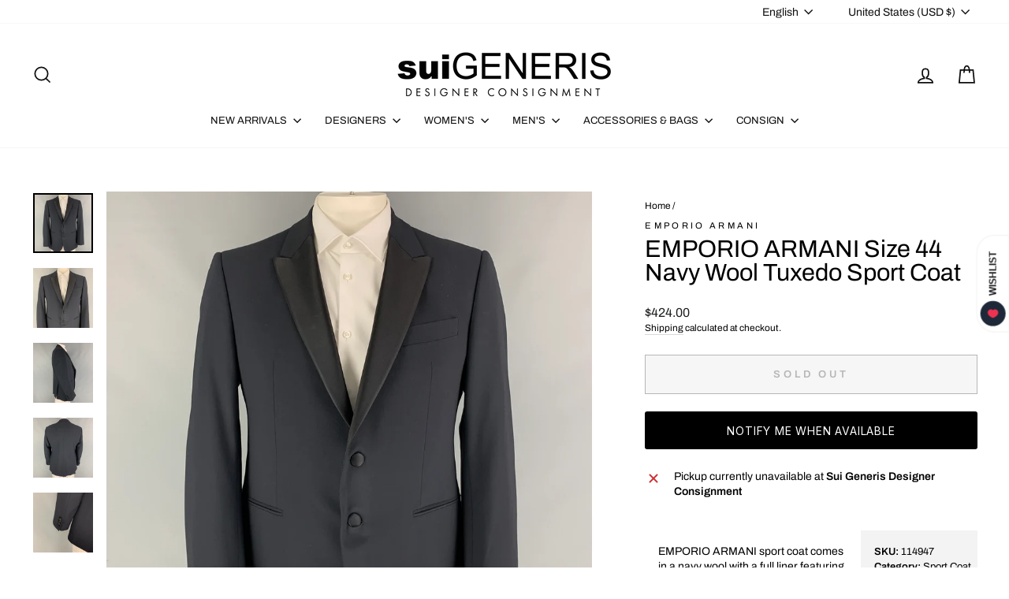

--- FILE ---
content_type: application/javascript; charset=utf-8
request_url: https://searchanise-ef84.kxcdn.com/preload_data.9D0h7O2E2C.js
body_size: 14032
content:
window.Searchanise.preloadedSuggestions=['comme des garcons','ralph lauren','the row','dries van noten','rick owens','burberry prorsum','paul smith','tom ford','marc jacobs','louis vuitton','oscar de la renta','saint laurent','walter van beirendonck','giorgio armani','leather jacket','dolce gabbana','jil sander','jean paul gaultier','brunello cucinelli','maison margiela','carolina herrera','john varvatos','gucci men','ermenegildo zegna','thom browne','dolce & gabbana','paul harnden','yohji yamamoto','bottega veneta','vivienne westwood','gianni versace','alexander mcqueen','polo ralph lauren','burberry mens','leather jackets men\'s','calvin klein collection','sport coat','yves saint laurent','loro piana','helmut lang','rrl by ralph lauren','emporio armani','cuff links','issey miyake','comme des garcons homme plus','louis vuitton bags','prada shoes','jean paul gaultier men','robert graham','bow tie','miu miu','pocket square','dries van noten women','elena dawson','tom ford men','leather pants','chrome hearts','armani men','gucci shoes','salvatore ferragamo','double breasted','black fleece','raf simons','women handbags','chanel bags','maison martin margiela','gucci belt','dior homme','st john','dries van noten men\'s','calvin klein','paul smith men','denim jacket','balenciaga men','john elliott','junya watanabe','roberto cavalli','off white','tuxedo shirt','ann demeulemeester','louis vuitton men','armani collezioni','ralph lauren purple label','men’s shoes','prada men','stone island','valentino men\'s','christian dior','men’s ties','golden goose','christian louboutin','silk shirt','prada jacket','hugo boss','gucci tom ford','gucci bag','acne studios','hermes bag','the andamane','band of outsiders','men\'s belts','armani men\'s','chanel jacket','brooks brothers','haider ackermann','mens vests','silk scarf','engineered garments','short sleeve shirt','ted baker','marc by marc jacobs','ralph lauren collection','mens leather pants','bomber jacket','men blazers','isabel marant','michael kors','martin margiela','our legacy','max mara','societe anonyme','versace pants','mens shoes','not listed','zegna tie','rag and bone','dolce and gabbana suit','z zegna','hermes scarf','alexander wang','prada bags','black suit','gucci jacket','jimmy choo','blazer womens','gitman vintage','paul smith shirt','jack spade','todd snyder','loro piana men','te casan','moschino men\'s','linen shirt','the kooples','mens sport coats','casual top','adam kimmel','prada bag','rick owens men','all saints','linen pants','black dresses','black tuxedo','lace up shoes','men’s tie','vintage women','neil barrett','chanel dress','evan kinori','burberry s coat','fear of god','just cavalli','bottega handbag','manolo blahnik','mens boots','long dress','dries van noten tops','j crew','jacket coat','womens tops','versace shirt','salvatore ferragamo shoes','made in japan','jacques marie mage','hermes tie','fur coats','burberry coat','cosa nostra','saks fifth avenue','nice collective','moncler vest','d squared','womens coats','button back shirt','versace jeans couture','double breasted sport coat','mens etro','versace jeans','etro mens','mr turk','giambattista valli','missoni sport','john galliano','prada coat','moncler mens','gucci pants','trench coat','polo by ralph lauren','mens jackets','luciano barbera','oliver peoples','mens sweaters','james perse','white dress','polka dot','burberry prorsum fall 2014','tops women','wool coat','dress pants','knit tie','calvin klein 205w39nyc','cocktail dress','men sunglasses','ami by alexandre mattiussi','allen edmonds','men’s brunello cucinelli','thierry mugler','dsquared2 jeans','ralph lauren shirt','suede jacket men','la perla','women’s shoes','simone rocha','chanel bag','dolce and gabbana','uma wang','common projects','burberry prorsum men','vivienne westwood men','animal print','comme des garcons jacket','ermenegildo zegna suit','men\'s vests','paul smith shoes','kate spade','emilio pucci','giorgio brato','canada goose','versace collection','prada mens','donna karan','stephan schneider','purple label','hand bags','black dress','comme des garcons homme','j brand','pal zileri','givenchy men','denim pants','tank top','cecilie bahnsen','gucci bags','lace shirt','daniel cleary','cashmere sweater','white shirt','red dress','tory burch','gucci leather','cole haan','linen suit','gucci shorts','collection ralph lauren','womens size 10 dresses','white sneakers','mini skirt','wilkes bashford','men’s suit','rick owens women','red men\'s','barney\'s new york','scotch and soda','no brand','phoebe philo','black jacket','long sleeve shirt','shanghai tang','long coat','black coat','cargo pants','john richmond','mens ties','bally leather','opening ceremony','rag & bone','g star','womens shoes','emporio armani men','agnès b','thomas pink','rrl mens','men’s loafers','greg lauren','sport coat plaid','per se','ray ban','velvet sport coat','love moschino','prada suit','valentino shirt','paul stuart','paco rabanne','rick owen','christian lacroix','silk dress','3.1 phillip lim','gucci top','footwear size 13 men','prada skirt','prada sweater','officine generale','mens dolce & gabbana','bags women','versace sneaker','mens tuxedo','stella mccartney','jeremy scott','black leather','belt buckle','linen blazer','mens suits','women’s dress skirts','dolce gabbana suit','brioni suit','prada dress','mens xl','deborah hampton','ralph lauren sport coat','black silk dress','etro women’s','white suit','see through','billy reid','men’s bags','men’s suede jacket','fur coat','alice and olivia','black lace','d&g by dolce & gabbana','men’s size 44','men lanvin shoes','pant suit','formal dresses','veronica beard','mens leather jackets','the viridi-anne','pink dress','women\'s shoes','christian dada','mens maison margiela','alexander mcqueen mens','dolce & gabbana mens','naeem khan','faux fur coat','bow ties','new balance','maniac corp','tie pin','silk blouse','tote bag','lanvin womens','the row dress','scarf ring','turtleneck sweater','men shoes','thom browne mens','men’s sweaters','men’s pants','bob mackie','buck mason','men shoes 41','craig green','men’s wool coat','claude montana','white pants','leather gloves','ferragamo skirt','dries van','winter jackets','donald j pliner','pau smith','peter do','yohji yamamoto pour homme','gucci suit','ps by paul smith','tomas maier','double breasted suit','suit pants','red shirt','burberry london','number n)ine','dolce suit','black bag','moncler jacket','men leather','hugo boss suit','men’s leather pants','men loafer','men top','leather pant','palm angels','womens fur','versace suit','prada sport','john varvatos jacket','men\'s pants','stefano ricci','john lobb','gucci mens pants','costume national','maui jim','versace shirts','black leather jacket','size l','prada vest','new arrivals for men','anne fontaine','faux fur','mens giorgio armani','ermenegildo zegna coat','levi strauss','suit supply','mens vest','marni dress','john varvatos pants','versace jacket','maison kitsune','jhane barnes','gucci shirt','t shirt','men shorts','hermes bags','erica tanov','joseph abboud','phillip lim','fendi bag','mens suit','motorcycle jacket','red valentino','sequin women','m missoni','new with tags','gucci shirts','moose knuckles','blue blue japan','jw anderson','ts s','black pants','coach bag','wool dress','victor costa','dolce gabbana 42','jeff gallea','anna sui','nina ricci','gucci men shoes','coco de mer','gucci women','liberty of london','neiman marcus','tiffany & co','j lindeberg','jean paul gaultier men\'s','z brand','hussein chalayan','dirk bikkembergs','studio nicholson','women’s coat','mens shoes size 11.5','dinner jacket','ruffle men\'s','belt bag','prada shirt','jacob cohen','men valentino','officine creative','gucci dress','stuart weitzman','trina turk','hats men\'s','sonia rykiel','banana republic','polka dot men\'s','high top sneakers','marcell von berlin','versus by gianni versace','mens ralph lauren','dolce and gabbana dress','poeme bohemien','men\'s shoes ankle boots','womens winter dresses','john bartlett','puppets & puppets','ralph lauren black label','sport coat blue','burberry suit pants','tom ford suit','golden bear','comme des garcons shirt','prada loafer','theory shirt','double breasted coat','men’s blazer','turnbull & asser','leather jackets','james kearns','john varvatos shirt','richard tyler','hermes ring','harris dal','paul smith shirts','cross body bags','coach handbag','versace shoes','nigel cabourn','green suit','evening gown','long sleeve men','pencil skirt','burberry brit','mens size 8 footwear','robert clergerie','tuxedo pants','louis vuitton accessories','paul smith suit','armani sport coat','yves saint laurent rive gauche','women’s boots','gucci suede','christian louboutin mens','leather bag','alpana bawa','men\'s size 12 shoes','mens pants','black shirt','versace accessories','calleen cordero','nudie jeans','monique lhuillier','proenza schouler','geoffrey b small','jean paul','david yurman','chelsea boots','leather jacket women','gianfranco ferre','alberta ferretti','bo mike ronny','ralph lauren suit','tie bar','missoni dress','ysl bag','marni men\'s','men trenchcoat','womens belts','mens tuxedo pants','armani wool','mens jewelry','john alexander skelton','women bags','gold jewelry','noir kei ninomiya','hazel brown','willy chavarria','bugatchi uomo','gucci mens shoes','philipp plein','chanel shoes','silk scarf mens','men’s jackets','womens handbags','chanel jewelry','robert talbott','seduction de nicole','gucci blazer','judith leiber','david mayer','vintage leather','drakes london','men\'s boots','sleeveless dress','beams plus','kika ny','kiton tie','sid mashburn','yves saint laurent dress','en passant','faith connexion','gift card','david koma','double rl','purple brand','eredi pisano','jad racha','mens wallet','womens pants','burberry men','michael bastian','mr s leather','paul smith jacket','gucci sneakers','men\'s ties','nili lotan','black cardigan','womens white top','giuseppe zanotti','carpe diem','versace classic','la maille sezane','celine women','isaac sellam','dior mens','kent curwen','hysteric glamour','naked and famous','valentino dress','sui generis black','nour hammour','no id black','men shoes size 11','tuxedo tail','lost worlds','brooches & pins','nick wooster','emanuel ungaro','k san francisco','black pullover','men silk top','tailor store','jean colonna','sage de cret','iron heart','ziggy chen','gucci loafers','zana bayne','womens jewelry','mens suits size 44','sartoria partenopea','blue suit','woman’s belts','wooster lardini','dior bag','amina muaddi','burberry trench','aime leon dore','raf by raf simons','justin david','marc jacob','john fluevog','ferragamo shoes','billionaire couture','piazza sempione','robert graham shirt','etro bla,er','michael morrison','paul smith bag','black boots','alexandra neel','gitman bros','womens leather','dr denim','mens cashmere sweaters','dennis basso','black sweater','lanvin men','turnbull asser','kenneth cole','jenni kayne','men shoe 40','susan graf','distrikt norrebro','gucci mens','burberry shirt','jason wu','silk blazer','leather vest','vera wang','dries van noten dress','celine leather','orlebar brown','3 piece suit','elder statesman','rod keenan','pink jacket','danke schon','white button down','tie clip','mission workshop','ryan roberts','prada leather','la doublej','black boots women\'s','mesh tops','silver metal','women’s long dress','mens linen','men visvim','henry beguelin','saks potts','womens new arrivals','by walid','tom rebl','diesel black gold','harris wharf london','gucci sunglasses','damir doma','john varvatos u.s.a','cp company','fabric brand & co','women size l','marcel et marcel','prada dress pants','rebecca taylor','theory jacket','womens gowns','men plaid shirt','le superbe','cesare paciotti','reed krakoff','saint lauren','gucci vest','shades of grey','united arrows','comme des garcons play','cedric jacquemyn','men cashmere','mini dress','fur jacket','pleated skirt','pants suits','black leather bag','dolce and','cashmere coat','women\'s blazer','womens blazers','robert cary-williams','versace bag','long sleeve dress','taylor stitch','z zegna blazer','yellow bag','men’s hoodie','mens plaid pants','ellen tracy','juicy couture','women shoes size 9','adriano goldschmied','sweatpants men','j press','michael casey','transit uomo','wide leg','french cuff','heliot emil','sies marjan','dion lee','silver dress','isa arfen','lucien pellat-finet','anne et valentin','tuxedo jacket','red dresses','if six was nine','prada skirts','mario matteo','versace collection shirt','cp shades','gucci tie','men’s pocket','prada men shoes','fleur du mal','ben sherman','mens brown leather jacket','frank & eileen','cout de la liberte','oxxford clothes','la haine','norma kamali','carne bollente','roland mouret','gucci accessories','home run','cinq a sept','mz wallace','r martegani','ulla johnson','men\'s shoes','face a face','martine rose','gianvito rossi','polo shirt','alice olivia','men pleated pants','bucket hat','one shoulder dress','anine bing','barneys new york','wool jacket men\'s','heart haat','see by chloe','lanvin shoes','jean-louis scherrer','paul smith mens suits','indigo contrast','miriam haskell','leather sneakers','marcelo burlon','oxford lads','prada jacket men\'s','brandon maxwell','yellow men suit','isaia suit','shinya kozuka','ski jacket','womens dress','long skirt','lv bag','leather lace','mens outerwear','mens backpack','beth orduna','dress black belt','inis meain','men’s blazers 38','tommy bahama','solance london','franz ruzicka','gant rugger','pas de calais','lavorazione artigiana','rene caovilla','majestic filatures','ladies pants','richard choi','margaret howell','pier luigi','perry ellis','chado ralph rucci','peter cohen','man suit','metallic men','shearling jacket','men gucci shoe','wythe valley ranch','burma bibas','ralph lauren pants','kiton blazer','jao smiths','dr martens','armani suit','vineyard vines','diane von furstenberg','christopher raeburn','theory pants','daniel w fletcher','cable knit','catherine malandrino','prabal gurung','xl shirt','penny loafers','chester barrie','hood by air','save khaki','lopez moreno','valentino garavani','peak lapel','women’s jackets','mijeong park','designer bags','kooples x sport','beaded dress','alessandro gherardeschi','luca avitabile','silk set','clesse piumini','the hound','white jacket','michael by michael kors','gallery dept','life after denim','leather jacket men','black label ralph lauren','deveaux new york','sutor mantellassi','dolce gabbana dress','balenciaga women\'s','mens 44 suits','mary mcfadden','animal print women','tommy atkins','mens gucci','lucky brand','jill stuart','men’s gucci','label under construction','varsity jacket','masahiko maruyama','button up shirt','sarah pacini','white dresses','fannie schiavoni','gerard darel','dress shirt','dolce gabbana jacket','rejina pyo','club monaco','eric javits','women’s blazer','men’s shoes size 11','cropped jacket','alejandro ingelmo','men gucci','pleated dress','gianluca isaia','white t shirt','coen japan','north face','blk dnm','the lost explorer','black tie','pyer moss','prada womens','long sleeve t-shirt','bruce field','luca faloni','jack victor','lavabre cadet','billy blue','soia & kyo','marc mcnairy','tommy hilfiger','rismat by y\'s','rock concert','christopher kane','casey casey','crockett & jones','grey pants','yves saint','guy rover','yusuf kayi','mens shawl','brenda kett','lawless denim','cynthia rowley','silk scarves','moschino couture','marginal characters','y\'s by yohji yamamoto','massimo piombo','ralph lauren size 6','mens jumpsuit','emile lafaurie','alexandre plokhov','balmain men','ray ban sunglasses','armani blazer','barbara casasola','francesco scognamiglio','black t shirt','dsquared2 t shirts','ermanno scervino','thom krom','jamin puech','black skirt','tom ford gucci','gene hiller','ladies bags','jeffery west','fred perry','luigi borrelli','alexander vauthier','clare v','silver top','gucci sweater','il bisonte','tom ford sunglasses','dolce & gabbana long sleeve shirt','universal works','women\'s pullover','ro search','messenger bag','open knit','men ties','muriel brandollini','mens formal wear','dresses size 2','eudon choi','ike behar','stine goya','long black jackets','mens shoes 9.5','sidnaw copany','manuel ritz','robert talbott protocol','the row women','mm6 maison margiela','paul andrew','pullover women\'s','anett rostel','simon miller','jackets men\'s','charles chang-lima','missoni mens','velvet suit','gene meyer','leather blazer','mens dress shoes','low top sneakers','the real mccoy\'s','parts of four','rachel comey','men leather jacket','dolce & gabbana shoes','armani exchange','prada shoes men\'s','kristensen du nord','mens footwear size 11 to size 12','st john jacket','robert kirk','az factory','yeeze season 4','givenchy shirt','f.r tripler & co','aleksandr manamis','pier antonio gaspari','af vandervorst','matthew williamson','leather bags','zandy liang','rachel zoe','xl men’s t shirt','masahlko maruyama','armani men size 42','oni denim','walter newberger','ovadia & sons','pants size 32','lapel pin','j.w hulme co','lavar a seco','gary graham','oliver spencer','no name','ring milano','harris tweed','olivier theyskens','g brown','veronique branquinho','robert banks','prada sweater men','silent by damir doma','rocky mountain featherbed','lela rose','leather shirt','kempton & co','tropical trends','benjamin bixby','men\'s lace','byron lars','mens hat','dooney bourke','marchesa notte','cowboy boots','mostly heard rarely seen','brown leather jacket mens','men\'s tuxedo','teri jon','hoss intropia','perfect moment','bond hardware','herve leger','mens suits 40','moschino scarf','the elder statesman','card holder','johnson leathers','j & c','tino cosma','carmen marc valvo','denis colban','andrew mackenzie','elisabeth pohle','gold shirt','black pants women\'s','christopher john rogers','maison boinet','ralph lauren dress','derek lam','barbara bui','leon emanuel blank','maurizio baldassari','bally shoes','one ring','white dress size','boris bidjan','ben silver','vicky tiel couture','mauro governa','pink coat','hickey freeman','male vest','ralph lauren bag','book & raven','stand studio','gucci jeans','edward crutchley','saks fifth','raquel allegra','versace vest','isabel benenato','men’s jeans','men’s suit 40 black','women’s jacket','versace sport coat','ron david studio','blazer leather','womens jackets','mens rrl','mens belt','men’s bag','white formal','imitation of christ','lab pal zileri','marni black','garrick anderson','guilty parties','vitalino pancaldi','tiger of sweden','vince camuto','hermes scarf ring','david road paris','ch by carolina herrera','himalayan cashmere company','suzie kondi','taller marmo','maison mihara yasuhiro','frankie shop','vanessa bruno','vintage gucci','markus lupfer','lily samii','ralph lauren jacket','bobby jones','isabel de pedro','cravate royale','tim coppens','red wing','loro piana cashmere','men’s jacket','the hill-side','marios schwab','zizi donahoe','paule ka','gianfranco ballin','gabriele pasini','proper gang','harmont & blaine','dorothee schumacher','7 for all mankind','size 12 dresses','eckhaus latta','karen millen','sofie d\'hoore','lutz huelle','ladies rings','polyester jacket men\'s','mens coat','free people','i magnin','kansai yamamoto','mens bag','home work','helen kaminski','tori richard','robert rodriguez','the tailored man','baja east','andrew gn','marques almeida','jenny packham','thomas wylde','mens blazer','white long sleeve shirt','marco do vicenzo','bottega veneta leather','north beach leather','mary katrantzou','etichetta toscana','long sleeve white shirt','mila schon','kurt geiger','rebecca minkoff','robin kahn','portuguese flannel','chiara boni','dress top','nanette lepore','romeo gigli','y\'s leather','moschino jeans','lanvin jacket','lauren by ralph lauren','sartori gold','weili zheng','oscar jacobson','apolis global citizen','greta constantine','charles jourdan','burberry men’s coat','song for the mute','connie roberson','salvatore piccolo','pierre balmain','alan paine','yigal azrouel','leret leret','nigel hall','leather cult','suzi roher','adidas ivy park','oliver cabell','prada jacket men','neil barrett mens','jonathan simkhai','marisa baratelli','comme des garcons shorts','wool pants','mens boots 13','mesh dress','escada couture','tote bags','maxi dress','roberto collina','brown pants','english laundry','judith ann creations','n hoolywood','black blazer','burberry sport','size 10 dresses','leu locati','lad musician','porsche design','jonathan saunders','universal products','rozae nichols','men white','tintoria mattei','bella freud','long sleeve button shirt','womens blazer','oak street','gruppo gft','burberry top','pea coat','mens grey sweaters','magda butrym','genuine crocodile skin','green tie','men’s leather jacket','sacoor brothers','ron dorff','chan luu','shaneen huxham','burberry dress','cashmere cardigan','lat naylor','der antagonist','sophia kokosalaki','nicholas k','jewellya alvares','mens size 13 shoes','ralph lauren belt','david august','sequin dress','tan jacket','sport coat 38','sport coat linen','no id','john varvatos star usa','j.f rey','stripe sweater','bedwin & the heartbreakers','freenote cloth','mens formal','feel go','vintage silver','ronald pineau','greta plattry','mario valentino','richard james','joanna mastroianni','munoz vrandecic','paul smith sport coat','leather jacket mens','cuff link','etro blazer','diet butcher','gabriele strehle','susan dell','homie\'s marbella','thomas dean','graf lanz','homer reed','troy anicete','daniele alessandrini','alex eagle','fabiana filippi','long sleeve womens dre','barker black','kamakura shirts','herringbone blazer','private policy','mens red','andrew christian','paul & shark','suit jacket','levi\'s vintage clothing','women\'s blouses','gold dress','linda farrow','cult gaia','goorin brothers','elie tahari','mens shorts','pronto uomo','blazer black','alexander mcqueen dress','want les essentiels de la vie','de vecchi','men leather jackets','paco rabanne women','lars andersson','halston heritage','first settlement goods','christian pellizzari','evam eva','lords & fools','roberta freymann','bergdorf goodman','catherine deane','diesel men\'s','cinzia rocca','classiques entier','long sleeve dress women\'s','s.n.s herning','vyner articles','men’s tux','filippa k','versace tops','travel goods factory','suit mens','swaine adeney brigg','lady white','twelfth street','atelier beaurepaire','bill blass','peter pilotto','time and place','paul taylor','obedient sons','white tuxedo','carrot & gibbs','kazuyuki kumagai(attachment','maison amory','casely hayford','iris & ink','men coats','dolce tuxedo','pierre cardin','ninety percent','garcia madrid','sandro moscoloni','mesh male','john hardy','mens ferragamo','women’s size 12','zoe lee','schiatti & co','paul ka','italo ferretti','jean shop','warren lotas','crossbody bags','junko shimada','sergio davila','levi\'s made & crafted','ronnie hek','versace blazer mens','biker jacket','men\'s shoe size 10','ii viii viii','l.r paris','black long dresses','roger vivier','fabulous furs','jerome dreyfuss','slip dress','ny based','justin deakin','mother of pearl','off whit','loes hinse','e\'chappe\'es belles','marni jacket','bills khakis','copperwheat blundell','ann taylor','girls from savoy','maurizio amadei','bottega giotti','paolo vitale','reigning champ','steve mono','artistic palace','hobbs london','marina rinaldi','todd oldham','alain mikli','alexander olch','evan picone','volga volga','phineas cole','lily mcneal','michael kors women\'s','red jacket','collette dinnigan','sergio hudson','norse projects','marc new york','jacket women','womens black boots','samuel robert','catherine bacon','robert daskal','elisabeth weinstock','martin asbjorn','paloma wool','cop copine','pleats please','floral tie','dolce gabbana sport coat','womens bags','el artesano','christian kimber','saint pablo','saddleback leather co','enfin leve','fausto puglisi','lana bilzerian','alex crane','anikalena skarstrom','heritage boot','tara jarmon','mens bomber','outdoor research','gucci skirt','damat tween','knit blazer','ellen verbeek','philosophy di alberta ferretti','g.h bass&co','richard chai','takeshy kurosawa','zegna shirt','ralph leather','max nugus','pringle of scotland','pt torino','a vontade','alan crocetti','prada black','brock collection','ron white','jacket size 10','men\'s vest','brother vellies','l.b.m 1911','ernest w baker','foster & son','leopard mens','costume homme','vintage pin','zegna suit','steven alan','leather boots','big mac','long sleeve dress top','paper plane','leclaireur paris','mens suit size 42','robert friedman','cafe coton','herbert johnson','haver sack','jacques soloviere','jo ghost','men tuxedo size 40','green top','hunter bell','jennifer ouellette','patricia nash','green mens','ralph lauren women','man shoes','leather shorts','malene birger','womens pumps','mens boot suede','artisans angkor','story mfg','versace ties','gucci long sleeve shirt','wilderness experience','studio d\'artisan','henry cotton\'s','daniel hanson','jenny and the boys','roundtree & yorke','hyper denim','black cashmere','sea new york','restoration hardware','color block','peter panos','joseph azagury','gloria sachs','franco spada','a taste of leather','olivier strelli','martine sitbon','kenton sorenson','far afield','peter o mahler','men shirts xl','nancy gonzalez','luciano brunelli','stephane kelian','philosophy di lorenzo serafini','post-modern primitive eye protectio','nicole miller','carrie forbes','budd leather','la haine inside us','loafers men','ader error','georg roth','maus & hoffman','de corato','ordinary fits','burberry trousers pants','fabio inghirami','avec moderation','georgina estefania','kent & curwen','a tentative atelier','wild bricks','calvin klein suit','mens prada shoes','plan c','bottega italiana','gucci short','sss world corp','w jacket','m & s luxury','prada boots','jean jacket','saint james','laurant benon','dice kayek','giorgio armani suit','dana buchman','candice fraiberger','renee sheppard','burberry belt','sofia cashmere','zegna sport','ralph lauren size 12','rofan tracht','patrick james','men golden goose','armani jeans','dress shirts','robert geller','diesel style lab','kenneth field','anya hindmarch','christoph broich','j w anderson','men\'s silk','marine layer','red tuxedo','kohshin satoh','strap sandals','redwood court','mens isaia','c.o.f studio','etro dress','emmanuelle khanh','welcome stranger','lilli diamond','christopher bailey','adam selman','marc jacobs suit','on running','louis leeman','nehru collar','twenty four standard','himel bros','versace men','barry kieselstein-cord','strapless dress','el sillero','armani coat','j crew sweater','celine bag','yellow dress','triple five soul','two a.m','big ben','levi\'s made crafted','ralph lauren blazer','bruno magli','via spiga','escama studio','plaid pants','limi feu','cardigan women\'s','beth frank','guild prime','gold case','mr leight','stone rose','mens brunello','simon spurr','hender scheme','thom browne women','men\'s rings','stolen girlfriends club','oleg cassini','owen barry','alden shoes','gucci loafer','lambertson truex','khaki surplus','boy london','tailo red','mens used','united standard','mens leather coat','misha nonoo','emporio armani suit','a perla','mauro grifoni','lidija kolovrat','ronny kobo','han kjobenhavn','men’s vest','men’s tuxedo','grey sport coat','camila and marc','tender co','art dealer','cotton dresses','baudoin & lange','autumn cashmere','sonia speciale','narciso rodriguez','louis vuitton belt','wales bonner','john smedley','hanii y','sachin & babi','snow peak','amina rubinacci','alessandro cantarelli','district by united arrows','talbot runhof','camoshita by united arrows','custo barcelona','michel klein','coat men','love shack fancy','james reid','lisa perry','laquan smith','black suit size 44','sara lanzi','versace tie','miu miu suit','stanley korshak','dolce and gabbana top','shawl collar','polka dots','saint laurent bag','journal standard','paul smith jeans','reyna icaza','urban research doors','salle privee','cecilia de bucourt','carolina k','holland & holland','three graces','bill amberg','alfred durante','craig signer','helsinki athletica','christian peau','ply cashmere','paul & joe','villa bolgheri','black suit 38','meg cohen','necessity sense','valentino sneakers','isabel sanchis','massimo emporio','pianura studio','eleven paris','the generic man','lanvin suit','mens etro shirts','eighteen waits','william rast','mondo di marco','julien david','cedric charlier','adrienne teeguarden','itz a stitch','franck boclet','karoo classics','liberal youth ministry','a-b fits','united tokyo','t by alexander wang','andrew marc','the authority','yuta matsuoka','guy laroche','pleated shorts','geoffrey beene','giorgio fedom','kaufman franco','private white','studio b3','nadia roden','post o\'alls','dot men','ralph jacket','marco tagliaferri','breasted suit size 40','louis vuitton bag','brioni shirt','maisie wilen','natural blue','frederick anderson','hester van eeghen','bomber jackets','mosley tribes','men\'s sleeveless','thiery mugler','holly cardwell','emporio sirenuse','tuxedo shirts','white blazer','svevo parma','martin dingman','etro sport coat','there was one','cynthia ashby','rosetta getty','atelier lava','versace top','de man de','francesco russo','hombre necio','women designer belt','corduroy blazer','santa brands','ceil chapman','yves saint laurent white','understated leather','eileen fisher','paul mayer','de stijl','mich simon','california mfg co','avant garde','men\'s strip ties','men suits 38r','miu miu bag','burberry check','evening wear women','nicolo ceschi berrini','gianmarco venturi','del core','dries van noten black top','sunglasses with','akris black women\'s','mens sweater','burberry women’s','lou vuitton','calzoleria harris','alexis bittar','dolce and gabbana men’s jacket','women dries van noten','t-jacket by tonello','rue sophie','gucci leather jacket','kohzo denim','paul smith pants','jil sander jacket','liu jo','black and white','men shoe','camiel fortgens','jean-baptiste rautureau','silla argentino','west coast leather','endless joy','loulou studio','rego & pato','gianni barbato','mauro volponi','cream dre','men’s sneakers 11','shipley and halmos','loeffler randall','tadashi shoji','un solo mondo','austin reed','musee d\'uji','roger elsten','david meister','conte max','victor alfaro','guns germs teal','yeezy x adidas','joy as','reem acra','mens suits 42','jose real','andrea pfister','joah brown','vika gazinskaya','mykita studios','amanda uprichard','nobu nakano','country britches','hermanos koumori','christopher calvin','hermes mens','axel arigato','saint laurent shoes','our legends','nicholas kirkwood','western shirt','ian r.n','sandro paris','karl lagerfeld','surface to air','sky high farm','mens fair isle','louis vuitton pants','italian or made','rodd & gunn','vanita rosa','calvin klein pants','self portrait','moncler genius','american highway','sweater black','rowing blazers','dolce gabbana leather','bcbg max azria','agent provocateur','andre cellini','mister freedom','zadig and voltaire','francesca elia','pedro garcia','white mens blazer','luisa beccaria','new scotland','henry poole & co','saint laurent boots','men\'s suits','post archive faction paf','black dress pants','allsaints spitalfields','a testoni','double breast','cecilia metheny','the frankie shop','s m r days','skirt set','pink tartan','tom of finland','hugo boss jacket','shearling coat','drew house','mens white pants','kai aakmann','outter original','blanc de chine','kay unger','burberry pants','eugenia kim','black halo','miguel antoinne','mens black tuxedo','onitsuka tiger','nicole farhi','antique denim','fleece jacket','zac posen','loulou de la falaise','ericson beamon','lanvin mens','emilia wickstead','elizabeth and james','state of art','celine shoes','siki couture','simonetta ravizza','j mendel','coming soon','blue blanket','porter yoshida & co','angel sanchez','fauré le page','paria farzaneh','drop crotch','peterborough row','men s','custom made','duckie brown','jean paul gaultier womens','to boot ny','cutter & buck','theory mens','de bonne facture','tom ford jacket','mens double breasted suits','ohne titel','no label','hex tie','premium suede jacket','miu miu shoes','baum und pferdgarten','rivetz of boston','boss by hugo boss','burberry black label','ohema ohene','jennie kwon designs','freak\'s store','still by hand','serge pariente','pure blue japan','savile row','japanese shirts','mariano toledo','sandro jacket','allen schwartz','robinson les bains','navy pants','prada lace up','naked cashmere','faliero sarti','demi club','burberry s','alexandre vauthier','georges rech','you must create','russell toledo','men’s jeans size 36','burberry fall','burberry bag','paolo iantorno','women’s leather coats','grazia & marica vozza','smith & smith','le cuir perdu','tabitha simmons','umberto frasi','nellie partow','single breasted coat','teressa foglia','the row sandals','title of work','hankao no','tomasz starzewski','adele simpson','men’s sport coat 42','lan jaenicke','alberto makali','michael kors collection','polo jeans','bernhard willhelm','o\'kean & co','la canadienne','gil santucci','fumito ganryu','men\'s jean paul gaultier','dolce & gabbana women\'s','ludovic de saint sernin','saturdays nyc','cap nord','brooklyn tailors','kit and ace','only & sons','cotton blazer','mr gentleman','william b','oscar h grand','nike sneakers','jean paul gaultier femme','prada jacket nylon','men burberry','european natural leather bags','noma t.d','zenith fashions','mischa lampert','john w nordstrom','men wool coat','wenches at work creation','ted baker shirt','enzo goti','katotool project','cuisse de grenouille','tokyo james','charles jeffrey loverboy','beth schaeffer','hermes sweater','brioni sport','angela caputi','chris benz','luisa spagnoli','sania d\'mina','don loper','rahul mishra','the celect','geraleh mizrahi','natsha zinko','day & mood','be edgy','joan & david','trench london','massimo alba','ms braque','smathers & branson','henri bendel','green label relaxing','jack london','bill lavin','tail coat','v2 by versace','del carlo','victoria beckham','button shirt','thom sweeney','la petite s','leopold bossert','ace hotel','lace boots','universal language','dries van noten men','the great','alexis mabille','adieu paris','denis colomb','old gringo','boris bidjan saberi','monsieur nicole','donhall & bell','joseph cheaney','kicking mule workshop','vintage earrings','the suit company','billionaire boys club','st michael','entre amis','kimchi blue','massimo bizzocchi','xl pullover mens','mark mcnairy','advisory board crystals','simon chang','hyden yoo','el ganso','x by nbd','kors bag','saint laurent dress','st john couture','laura b','lena platero','dolce and gabbana shoes','portrait report'];

--- FILE ---
content_type: text/javascript; charset=utf-8
request_url: https://suigenerisconsignment.com/products/emporio-armani-size-44-navy-wool-tuxedo-sport-coat.js
body_size: 1263
content:
{"id":7620406083838,"title":"EMPORIO ARMANI Size 44 Navy Wool Tuxedo Sport Coat","handle":"emporio-armani-size-44-navy-wool-tuxedo-sport-coat","description":"\u003cstyle\u003e\n* {\n    box-sizing: border-box;\n}\n\nbody {\n\n}\n\n\/* Create two equal columns that floats next to each other *\/\n.column {\n    float: left;\n    padding: 17px\n\n}\n\n\/* Clear floats after the columns *\/\n.row:after {\n    content: \"\";\n    display: table;\n    clear: both;\n}\n\n\n.left {\n  width: 65%;\n\n}\n\n.right {\n  width: 35%;\n  padding-right: 5px;\n\n}\n\n\u003c\/style\u003e\n\n\n\n\n\n\n\n\u003cdiv class=\"row\"\u003e\n  \u003cdiv class=\"column left\"\u003e\n  \u003cp\u003eEMPORIO ARMANI sport coat comes in a navy wool with a full liner featuring a peak lapel, slit pockets, double back vent, and a double button closure. Made in Italy. \u003cbr\u003e\u003cbr\u003eVery Good Pre-Owned Condition.\u003cbr\u003eMarked: 54\u003cbr\u003e\u003cbr\u003eMeasurements:\u003cbr\u003e\u003cbr\u003eShoulder: 18.5 in. \u003cbr\u003eChest: 44 in. \u003cbr\u003eSleeve: 25.5 in. \u003cbr\u003eLength: 29 in. \u003cbr\u003e\u003c\/p\u003e\n  \u003c\/div\u003e\n  \u003cdiv class=\"column right\" style=\"background-color:#f3f3f3;\"\u003e\n\n\u003cfont size=\"2\"\u003e \n\u003cb\u003e SKU: \u003c\/b\u003e114947\n\u003cbr\u003e\n\u003cb\u003e Category: \u003c\/b\u003eSport Coat\n\u003cbr\u003e\u003cbr\u003e\n\n\u003cb\u003eMore Details\u003c\/b\u003e\n\u003cbr\u003e\n    \nBrand:  EMPORIO ARMANI\u003cbr\u003e\nSize:  44\u003cbr\u003e\nChest Size:  44\u003cbr\u003e\nColor:  Navy\u003cbr\u003e\nPattern:  Solid\u003cbr\u003e\nFabric:  Wool \/ Elastane\u003cbr\u003e\nStyle:  Tuxedo\u003cbr\u003e\nMade in:  Italy\u003cbr\u003e\nAge Group:  Adult\u003cbr\u003e\nGender:  Male\u003cbr\u003e\u003cbr\u003e\n\u003c\/font\u003e\n  \u003c\/div\u003e\n\u003c\/div\u003e\n\n","published_at":"2022-03-30T14:56:49-07:00","created_at":"2022-03-30T15:05:09-07:00","vendor":"EMPORIO ARMANI","type":"Men's Suits \u0026 Formal Wear","tags":["04\/22","44","Adult","EMPORIO ARMANI","Grailed-Remove","Italy","Male","MEN's (RTW \u0026 FORMAL)","Navy","Solid","Sport Coat","SuiGeneris","Tuxedo","Wool \/ Elastane"],"price":42400,"price_min":42400,"price_max":42400,"available":false,"price_varies":false,"compare_at_price":null,"compare_at_price_min":0,"compare_at_price_max":0,"compare_at_price_varies":false,"variants":[{"id":42616025481470,"title":"Navy \/ 44","option1":"Navy","option2":"44","option3":null,"sku":"114947","requires_shipping":true,"taxable":true,"featured_image":null,"available":false,"name":"EMPORIO ARMANI Size 44 Navy Wool Tuxedo Sport Coat - Navy \/ 44","public_title":"Navy \/ 44","options":["Navy","44"],"price":42400,"weight":1361,"compare_at_price":null,"inventory_management":"shopify","barcode":"00114947","requires_selling_plan":false,"selling_plan_allocations":[]}],"images":["\/\/cdn.shopify.com\/s\/files\/1\/2116\/6979\/products\/f87f66cdd637eaaf2cc9fba8d12ed305.jpg?v=1648677909","\/\/cdn.shopify.com\/s\/files\/1\/2116\/6979\/products\/a329c87d8f78b1a88afef8c4b67a7f96.jpg?v=1648677909","\/\/cdn.shopify.com\/s\/files\/1\/2116\/6979\/products\/35d098bf55a4d545a6ff1042c58c4f9c.jpg?v=1648677909","\/\/cdn.shopify.com\/s\/files\/1\/2116\/6979\/products\/3f26b5bd3520ce705cca1172054f2c25.jpg?v=1648677909","\/\/cdn.shopify.com\/s\/files\/1\/2116\/6979\/products\/7888164a6b085212d855a63397e4ca6f.jpg?v=1648677909","\/\/cdn.shopify.com\/s\/files\/1\/2116\/6979\/products\/9da60a34336908b614398b14432b4a08.jpg?v=1648677909","\/\/cdn.shopify.com\/s\/files\/1\/2116\/6979\/products\/ad9587d63ac2674e711df0fbd0d612bf.jpg?v=1648677909","\/\/cdn.shopify.com\/s\/files\/1\/2116\/6979\/products\/22fcff415fac259b8afa4631fd92ab9f.jpg?v=1648677909"],"featured_image":"\/\/cdn.shopify.com\/s\/files\/1\/2116\/6979\/products\/f87f66cdd637eaaf2cc9fba8d12ed305.jpg?v=1648677909","options":[{"name":"color","position":1,"values":["Navy"]},{"name":"size","position":2,"values":["44"]}],"url":"\/products\/emporio-armani-size-44-navy-wool-tuxedo-sport-coat","media":[{"alt":null,"id":29608318271742,"position":1,"preview_image":{"aspect_ratio":1.0,"height":3024,"width":3024,"src":"https:\/\/cdn.shopify.com\/s\/files\/1\/2116\/6979\/products\/f87f66cdd637eaaf2cc9fba8d12ed305.jpg?v=1648677909"},"aspect_ratio":1.0,"height":3024,"media_type":"image","src":"https:\/\/cdn.shopify.com\/s\/files\/1\/2116\/6979\/products\/f87f66cdd637eaaf2cc9fba8d12ed305.jpg?v=1648677909","width":3024},{"alt":null,"id":29608318304510,"position":2,"preview_image":{"aspect_ratio":1.0,"height":3024,"width":3024,"src":"https:\/\/cdn.shopify.com\/s\/files\/1\/2116\/6979\/products\/a329c87d8f78b1a88afef8c4b67a7f96.jpg?v=1648677909"},"aspect_ratio":1.0,"height":3024,"media_type":"image","src":"https:\/\/cdn.shopify.com\/s\/files\/1\/2116\/6979\/products\/a329c87d8f78b1a88afef8c4b67a7f96.jpg?v=1648677909","width":3024},{"alt":null,"id":29608318337278,"position":3,"preview_image":{"aspect_ratio":1.0,"height":3024,"width":3024,"src":"https:\/\/cdn.shopify.com\/s\/files\/1\/2116\/6979\/products\/35d098bf55a4d545a6ff1042c58c4f9c.jpg?v=1648677909"},"aspect_ratio":1.0,"height":3024,"media_type":"image","src":"https:\/\/cdn.shopify.com\/s\/files\/1\/2116\/6979\/products\/35d098bf55a4d545a6ff1042c58c4f9c.jpg?v=1648677909","width":3024},{"alt":null,"id":29608318370046,"position":4,"preview_image":{"aspect_ratio":1.0,"height":3024,"width":3024,"src":"https:\/\/cdn.shopify.com\/s\/files\/1\/2116\/6979\/products\/3f26b5bd3520ce705cca1172054f2c25.jpg?v=1648677909"},"aspect_ratio":1.0,"height":3024,"media_type":"image","src":"https:\/\/cdn.shopify.com\/s\/files\/1\/2116\/6979\/products\/3f26b5bd3520ce705cca1172054f2c25.jpg?v=1648677909","width":3024},{"alt":null,"id":29608318402814,"position":5,"preview_image":{"aspect_ratio":1.0,"height":3024,"width":3024,"src":"https:\/\/cdn.shopify.com\/s\/files\/1\/2116\/6979\/products\/7888164a6b085212d855a63397e4ca6f.jpg?v=1648677909"},"aspect_ratio":1.0,"height":3024,"media_type":"image","src":"https:\/\/cdn.shopify.com\/s\/files\/1\/2116\/6979\/products\/7888164a6b085212d855a63397e4ca6f.jpg?v=1648677909","width":3024},{"alt":null,"id":29608318435582,"position":6,"preview_image":{"aspect_ratio":1.0,"height":3024,"width":3024,"src":"https:\/\/cdn.shopify.com\/s\/files\/1\/2116\/6979\/products\/9da60a34336908b614398b14432b4a08.jpg?v=1648677909"},"aspect_ratio":1.0,"height":3024,"media_type":"image","src":"https:\/\/cdn.shopify.com\/s\/files\/1\/2116\/6979\/products\/9da60a34336908b614398b14432b4a08.jpg?v=1648677909","width":3024},{"alt":null,"id":29608318468350,"position":7,"preview_image":{"aspect_ratio":1.0,"height":3024,"width":3024,"src":"https:\/\/cdn.shopify.com\/s\/files\/1\/2116\/6979\/products\/ad9587d63ac2674e711df0fbd0d612bf.jpg?v=1648677909"},"aspect_ratio":1.0,"height":3024,"media_type":"image","src":"https:\/\/cdn.shopify.com\/s\/files\/1\/2116\/6979\/products\/ad9587d63ac2674e711df0fbd0d612bf.jpg?v=1648677909","width":3024},{"alt":null,"id":29608318501118,"position":8,"preview_image":{"aspect_ratio":1.0,"height":3024,"width":3024,"src":"https:\/\/cdn.shopify.com\/s\/files\/1\/2116\/6979\/products\/22fcff415fac259b8afa4631fd92ab9f.jpg?v=1648677909"},"aspect_ratio":1.0,"height":3024,"media_type":"image","src":"https:\/\/cdn.shopify.com\/s\/files\/1\/2116\/6979\/products\/22fcff415fac259b8afa4631fd92ab9f.jpg?v=1648677909","width":3024}],"requires_selling_plan":false,"selling_plan_groups":[]}